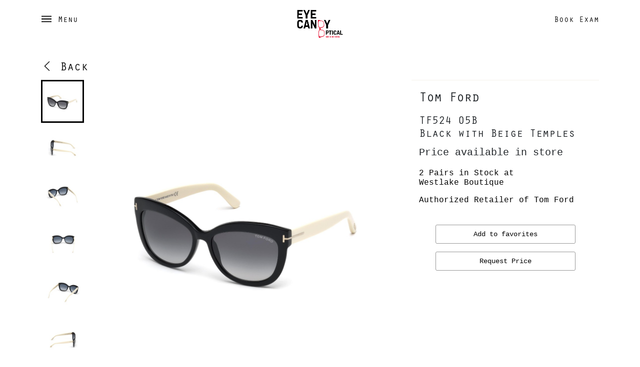

--- FILE ---
content_type: text/html; charset=UTF-8
request_url: https://eye-candy-optical.com/3257-tom-ford-tf524-05b
body_size: 9888
content:
<!doctype html>
<html lang="en" prefix="og: http://ogp.me/ns#">
  <head>
  	
	<script>
	/*  window.addEventListener('contextmenu', function (e) { 
		  e.preventDefault(); 
		}, false);*/ 
	</script>
    
    <meta charset="UTF-8">
    <meta name="viewport" content="width=device-width, initial-scale=1">
    <meta name="theme-color" content="#000000">
    
    	<meta property="og:title" content="Tom Ford TF524 Black with Beige Temples (05B) Acetate" />
    
    
    	<meta property="og:image" content="https://www.eye-candy-optical.com/frame-images/2000/40038.jpg?1650125828913" />
    
    
    <link rel="canonical" href="/3257-tom-ford-tf524-05b" >
    
    <meta property="og:url" content="/3257-tom-ford-tf524-05b" />
    <meta property="og:locale" content="en_US" />
    <meta property="og:type" content="website" />
    <meta property="og:site_name" content="Eye Candy Optical"/>
    
    
    <link rel="preconnect" href="https://ajax.googleapis.com/">
    <link rel="icon" href="/favicon.png" type="image/x-icon">
    

<script>(function(w,d,s,l,i){w[l]=w[l]||[];w[l].push({'gtm.start':
new Date().getTime(),event:'gtm.js'});var f=d.getElementsByTagName(s)[0],
j=d.createElement(s),dl=l!='dataLayer'?'&l='+l:'';j.async=true;j.src=
'https://www.googletagmanager.com/gtm.js?id='+i+dl;f.parentNode.insertBefore(j,f);
})(window,document,'script','dataLayer','GTM-P9PM8PS');</script>







    
    
    
    	<link rel="preload" href="/WebObjects/artstore.woa/Contents/WebServerResources/site/fonts/Orator.woff" as="font" type="font/woff"/>
    	<link rel="stylesheet" type="text/css" href="/WebObjects/artstore.woa/Contents/WebServerResources/site/base.css?38"></link>
    	<script type="text/javascript" src="/WebObjects/artstore.woa/Contents/WebServerResources/site/base.js?38"></script>
    
    <link rel="stylesheet" type="text/css" href="/WebObjects/artstore.woa/Contents/WebServerResources/site/css/components.css?38"/>

    <title>Tom Ford Eyewear - TF524 05B | Eye Candy Optical</title>
  </head>
  <body class=" ">
  	

<noscript><iframe src="https://www.googletagmanager.com/ns.html?id=GTM-P9PM8PS"
height="0" width="0" style="display:none;visibility:hidden"></iframe></noscript>



  	<script>
  		var applicationURL = '216-231-5515/WebObjects/sugarspecs.woa/2';
  		var minYear = 1906;
		var maxYear = 2026;
		jQuery(function() {
			jQuery('.phone-masked').inputmask("(999) 999-9999");
			jQuery('.date-masked').inputmask(
				{
					alias: "mm/dd/yyyy", 
					yearrange: { 'minyear': minYear, 'maxyear': maxYear }
				} 
			);				
		});
  	</script>
	
	<div class="topbar">
	<div class="container-md">
		
		 <div class="navbar-header" style="position:relative;">
		  <button class="button button-menu-open" type="button">
		        <svg width="22px" height="22px" viewBox="0 0 22 22" class="icon menu-icon">
				    <g stroke="none" stroke-width="1" fill="none" fill-rule="evenodd">
			            <line x1="21" y1="5" x2="1" y2="5" stroke="#000000" stroke-width="2" stroke-linecap="square"></line>
			            <line x1="21" y1="11" x2="1" y2="11" stroke="#000000" stroke-width="2" stroke-linecap="square"></line>
			            <line x1="21" y1="17" x2="1" y2="17" stroke="#000000" stroke-width="2" stroke-linecap="square"></line>
				    </g>
				</svg>
	          <span>Menu</span>
		  </button>
		  <div class="navbar-brand">
		  	<a href="https://www.eye-candy-optical.com"><img alt="Home Page Eye Candy Optical" src="/WebObjects/artstore.woa/Contents/WebServerResources/site/images/eco-logo-2x.png?38" width="350" height="215" /></a>
		  </div>
		  <div style="position:absolute; right:0px; top:30px;">
		  	<a class="link" href="/exams">Book Exam</a>
		  	 
		  </div>
		  
		</div>
	</div>
</div>
  <script>
   	jQuery(function() {
   		jQuery('.button-menu-open').on('click', function() {
   			jQuery('body').addClass('menu-open');
   			setTimeout(function() {
   				jQuery('.menu').css({  'transform': 'translate3d(0,0,0)', '-webkit-transform':'translate3d(0,0,0)'});
   				jQuery('.overlay').css({ opacity: 1});
   			}, 1);
   			return false;
   		});
   		jQuery('body').on('click', function() {
   		 	if (jQuery('body').hasClass('menu-open')) {
   		 		jQuery('.menu').attr('style', '');
   		 		jQuery('.overlay').css({ opacity: 0});
	   		 	setTimeout(function() {
	   				jQuery('body').removeClass('menu-open');
	   			}, 500);
   		 	}
   		});
   	});
   </script>
	<style>
		.two-columns-container {
		    width: 100%;
		    padding: 0;
		    display: -ms-flexbox;
		    display: flex;
		    -ms-flex-wrap: wrap;
		    flex-wrap: wrap;
		    -ms-flex-align: start;
		    align-items: flex-start;
		    -ms-flex-direction: column-reverse;
		    flex-direction: column-reverse;
		}
		
		.two-columns-container .right-column {
		    position: relative;
		    -ms-flex: 0 0 auto;
		    flex: 0 0 auto;
		    display: -ms-flexbox;
		    display: flex;
		    -ms-flex-item-align: stretch;
		    align-self: stretch;
		    max-width: 100vw;
		}
		.two-columns-container .left-column {
		    display: -ms-flexbox;
		    display: flex;
		    -ms-flex-align: stretch;
		    align-items: stretch;
		    -ms-flex-direction: column;
		    flex-direction: column;
		    width: 100%;
		}
		.product-content .product-image  {
		    margin-bottom: 40px;
		}
		 
		.product-image-wrapper {
		    display: -ms-flexbox;
		    display: flex;
		    width: 100%;
		}
		.product-image-gallery {
		    -ms-flex: 0 0 auto;
		    flex: 0 0 auto;
		    
		    display: none;
    		margin-right: 30px;
		}
		
		.product-description {
			line-height: 1.7;
			font-family: 'Courier New';
			color: #000;
			padding: 0 15px;
		}
		
		
		@media (min-width: 1024px) {
			.product-image-container {
			    max-width: 60vh;
			}
		}
		.product-image-container {
		    -ms-flex: 1 1 100%;
		    flex: 1 1 100%;
		    margin: 0 auto;
		    position: relative;
		}
		.product-info {
		    padding-bottom: 15px;
		    width:100%;
		}
		
		.product-info .product-info-inner {
		    background-color: white;
		}
		.product-header {
		    padding: 0 15px 15px;
		    border-top: 1px solid #f6f1eb;
		}
		.product-header .product-title {
			font-size: 1.5384615385rem;
			line-height: 2.2rem;
			min-height: 2.1538461538rem;
			word-wrap: break-word;
			letter-spacing: -1px;
		}
		
		.product-header .product-title-container {
		    font-family: "Orator_Regular",calibri,serif;
		    font-weight: 400;
		    margin: 0;
		    padding: 0;
		}
		.image-tab {
		    display: block;
		    height: 100%;
		    width: 100%;
		}
	 	.item-product-image { width:80px;}
	 	.product-image-list { margin-bottom:0px;}
	 	.product-image-list>li { margin-bottom:24px; }
	 	.product-header .product-price {
			font-size: 1.2307692308rem;
			font-family: "Courier New",monospace;
			font-weight: 400;
		}
	 	@media (min-width: 820px) {
	 			
			.product-description {
				padding: 0 0px;
			}
		
			.two-columns-container {
			    -ms-flex-direction: row;
			    flex-direction: row;
			    -ms-flex-align: stretch;
			    align-items: stretch;
			}
			.two-columns-container .right-column {
			    max-width: 375px;
			    -ms-flex: 0 0 375px;
			    flex: 0 0 375px;
			    -ms-flex-order: 1;
			    order: 1;
			}
			.two-columns-container .left-column {
			    width: 80%;
			    max-width: calc(100% - 375px);
			    -ms-flex-order: 0;
			    order: 0;
			    -ms-flex: 1 1 375px;
			    flex: 1 1 375px;
			 }
			 .product-content {
			    padding-right: 15px;
			}
			
			.product-content  .product-image  {
			    display: block;
			}
			.product-image-container {
			    max-width: 100%;
			}
			.product-info {
			    width: 375px;
			    -ms-flex: 0 0 375px;
			    flex: 0 0 375px;
			    -ms-flex-item-align: start;
			    align-self: flex-start;
			    padding-bottom: 0;
			}
			.product-header {
			    padding: 15px;
			    background-color: white;
			}
			.product-header .product-title {
				font-size: 1.6923076923rem;
			}
			.product-image-gallery {
		    	display: block;
		    }
		    .product-image-wrapper {
		    	padding-right: 15px;
		    }
		}
	
	/*	.accent-button {
			text-align: center;
			font-size: 16px;
			font-weight:bold;
			letter-spacing: 0.72px;
			padding:16px;
			background-color: #444;
			border-radius: 7px;
			text-decoration:none;
			color: white;
			font-family: "Courier New",monospace;
		}
		.accent-button:hover {
			color:white;
		}*/
		.product-button-container { width:100%; max-width:280px; margin:0 auto; position:relative; }
		
		.product-available-container { line-height:1.2; margin-top:20px; font-family: 'Courier New'; color:#000; }
		.product-available-container .available-location { /*margin-bottom:20px;*/ }
		
		
		.outline-accent-button { display:block; padding:11px; font-size:14px; line-height:1; text-align:center; font-family: 'Courier New'; border:1px solid #999; border-radius:3px; text-decoration:none; color:#000; }
		.outline-accent-button:hover { color:#000; }
		.accent-button { display:block; padding:12px; font-size:14px; line-height:1; text-align:center; font-family: 'Courier New'; text-decoration:none; color:#000; }
		.accent-button:hover { color:#000; }
		.product-color { font-size:1.4rem; }
	</style>
	
	<div class="container-lg pt-4">
		<div class="mb-3"><a class="link back-link" href="/tom-ford/#modelColorLens3257"><i class="bi bi-chevron-left"></i> Back</a><br/></div>
		<script type="application/ld+json">
	{"itemListElement":[{"item":"https://www.eye-candy-optical.com/tom-ford","@type":"ListItem","name":"Tom Ford","position":1}],"@type":"BreadcrumbList","@context":"http://schema.org"}
</script>
	<div class="two-columns-container">
		<div class="right-column">
			<div class="product-info">
			<script type="application/ld+json">
				{"offers":{"priceCurrency":"USD","offerCount":"2","lowPrice":569,"@type":"AggregateOffer","highPrice":619,"availability":"https://schema.org/InStoreOnly","url":"https://www.eye-candy-optical.com/3257-tom-ford-tf524-05b","itemCondition":"https://schema.org/NewCondition"},"image":["https://www.eye-candy-optical.com/frame-images/2000/40039.jpg?1650125828913","https://www.eye-candy-optical.com/frame-images/2000/40041.jpg?1650125829582","https://www.eye-candy-optical.com/frame-images/2000/40044.jpg?1650125830285","https://www.eye-candy-optical.com/frame-images/2000/40047.jpg?1650125830965","https://www.eye-candy-optical.com/frame-images/2000/40050.jpg?1650125831628","https://www.eye-candy-optical.com/frame-images/2000/40054.jpg?1650125832302","https://www.eye-candy-optical.com/frame-images/2000/40056.jpg?1650125832908","https://www.eye-candy-optical.com/frame-images/2000/40060.jpg?1650125833525"],"@type":"Product","name":"TF524 05B","@context":"http://schema.org","brand":{"@type":"Brand","name":"Tom Ford"}}
			</script>
				<div class="product-info-inner">
					<div class="product-header">
						<h1 class="product-title-container">
							<p class="product-title">
								Tom Ford <br/>
							</p>
							<p class="product-color">
								TF524 05B<br/>
								Black with Beige Temples
							</p>
							<p class="product-price m-0">
								
									
									
										Price available in store
									
									
								
							</p>	
						</h1>
						 
							<div class="product-available-container">
							
								 <div class="available-location mb-3">
								    2&nbsp;Pairs in Stock  at <br/>Westlake Boutique
								 </div>
							
								<div class="mb-4">Authorized Retailer of Tom Ford</div>
							</div>
							
						
					</div>
					<div class="mb-5">
						
						<div class="product-button-container pb-3">
							
							
								<a rel="nofollow" class="outline-accent-button" href="/sugarspecs/2/wo/0s6acnax5Y29ACneKQwdM0/0.0.41.23.3.1">Add to favorites</a>
							
						
						</div>
						
						<div class="product-button-container pb-5">
							
								
									<a rel="nofollow" href="#" data-modelColorLensID="3257" class="outline-accent-button request-price">Request Price</a>
								
							
						</div>
					</div>
				</div>
			</div>
		</div>
		<div class="left-column"> 
			<div class="product-content"> 
				<div class="product-image"> 
					<div class="product-image-wrapper">
						<div class="product-image-gallery">
							
							 <div id ="thumbnail-slider" class="splide">
								  <div class="splide__track">
										<ul class="splide__list">
											
												<li class="splide__slide">
													

	<img class="image-fluid item-product-image" src="https://www.eye-candy-optical.com/frame-images/2000/40039.jpg?1650125828913" />

												</li>	
											
												<li class="splide__slide">
													

	<img class="image-fluid item-product-image" src="https://www.eye-candy-optical.com/frame-images/2000/40041.jpg?1650125829582" />

												</li>	
											
												<li class="splide__slide">
													

	<img class="image-fluid item-product-image" src="https://www.eye-candy-optical.com/frame-images/2000/40044.jpg?1650125830285" />

												</li>	
											
												<li class="splide__slide">
													

	<img class="image-fluid item-product-image" src="https://www.eye-candy-optical.com/frame-images/2000/40047.jpg?1650125830965" />

												</li>	
											
												<li class="splide__slide">
													

	<img class="image-fluid item-product-image" src="https://www.eye-candy-optical.com/frame-images/2000/40050.jpg?1650125831628" />

												</li>	
											
												<li class="splide__slide">
													

	<img class="image-fluid item-product-image" src="https://www.eye-candy-optical.com/frame-images/2000/40054.jpg?1650125832302" />

												</li>	
											
												<li class="splide__slide">
													

	<img class="image-fluid item-product-image" src="https://www.eye-candy-optical.com/frame-images/2000/40056.jpg?1650125832908" />

												</li>	
											
												<li class="splide__slide">
													

	<img class="image-fluid item-product-image" src="https://www.eye-candy-optical.com/frame-images/2000/40060.jpg?1650125833525" />

												</li>	
											
										</ul>
								  </div>
							</div>
						</div>
						<div class="product-image-container">
								<div id ="main-slider" class="splide">
								  <div class="splide__track">
										<ul class="splide__list">
											
												<li class="splide__slide">
													

	<img alt="Tom Ford - TF524 05B Black with Beige Temples" class="img-fluid" src="https://www.eye-candy-optical.com/frame-images/2000/40038.jpg?1650125828913" />

												</li>	
											
												<li class="splide__slide">
													

	<img alt="Tom Ford - TF524 05B Black with Beige Temples" class="img-fluid" src="https://www.eye-candy-optical.com/frame-images/2000/40042.jpg?1650125829582" />

												</li>	
											
												<li class="splide__slide">
													

	<img alt="Tom Ford - TF524 05B Black with Beige Temples" class="img-fluid" src="https://www.eye-candy-optical.com/frame-images/2000/40045.jpg?1650125830285" />

												</li>	
											
												<li class="splide__slide">
													

	<img alt="Tom Ford - TF524 05B Black with Beige Temples" class="img-fluid" src="https://www.eye-candy-optical.com/frame-images/2000/40048.jpg?1650125830965" />

												</li>	
											
												<li class="splide__slide">
													

	<img alt="Tom Ford - TF524 05B Black with Beige Temples" class="img-fluid" src="https://www.eye-candy-optical.com/frame-images/2000/40051.jpg?1650125831628" />

												</li>	
											
												<li class="splide__slide">
													

	<img alt="Tom Ford - TF524 05B Black with Beige Temples" class="img-fluid" src="https://www.eye-candy-optical.com/frame-images/2000/40053.jpg?1650125832302" />

												</li>	
											
												<li class="splide__slide">
													

	<img alt="Tom Ford - TF524 05B Black with Beige Temples" class="img-fluid" src="https://www.eye-candy-optical.com/frame-images/2000/40057.jpg?1650125832908" />

												</li>	
											
												<li class="splide__slide">
													

	<img alt="Tom Ford - TF524 05B Black with Beige Temples" class="img-fluid" src="https://www.eye-candy-optical.com/frame-images/2000/40059.jpg?1650125833525" />

												</li>	
											
										</ul>
								  </div>
							</div>
						</div>
						
					</div>
					<p class="product-description">Allstair</p>
				</div>
			</div>
		</div>
	</div>
	
 	
		<h4>Other Colors</h4>
		<ul class="grid-list list-unstyled">
			
				<li class="grid-list-item">
					<div class="product-item">
						<a class="product-item-link" href="/4874-tom-ford-tf524-01b">
							<div class="square">
  								<div class="content">
  									

	<img alt="Tom Ford - TF524 01B Black" class="img-fluid mb-2 product-image2" src="https://www.eye-candy-optical.com/frame-images/2000/40062.jpg?1650125841080" />

  								</div>
  							</div>
  							<div class="product-item-title">TF524 <br/>01B Black</div>
						</a>
					</div>
				</li>
			
				<li class="grid-list-item">
					<div class="product-item">
						<a class="product-item-link" href="/6969-tom-ford-tf524-54h">
							<div class="square">
  								<div class="content">
  									

	<img alt="Tom Ford - TF524 54H Tortoise" class="img-fluid mb-2 product-image2" src="https://www.eye-candy-optical.com/frame-images/2000/40086.jpg?1650125853419" />

  								</div>
  							</div>
  							<div class="product-item-title">TF524 <br/>54H Tortoise</div>
						</a>
					</div>
				</li>
			
		</ul>
	
	 
	
	</div>
<script>
	   var main = new Splide( '#main-slider', {
			type       : 'fade',
			heightRatio: 1,
			pagination : false,
		  	arrows     : false,
		  	cover      : true
		});
		var thumbnails = new Splide( '#thumbnail-slider', {
			  rewind          : true,
			  height: "100%",
			  heightRatio:1,
			  isNavigation    : true,
			  gap             : 10,
			  focus           : 'center',
			  pagination      : false,
			  direction: 'ttb',
			  arrows     : false,
			  dragMinThreshold: {
			    mouse: 4,
			    touch: 10,
			  }
		});
			
		main.sync( thumbnails );
		main.mount();
		thumbnails.mount();
		jQuery('.request-price').click(function() {
			var modelColorLensID = jQuery('.request-price').data('modelcolorlensid');
			openRequestPriceWindow(modelColorLensID);
		});
	</script>
	
		   <div class="overlay"></div>
		   
		   <div class="menu-scroll-wrap">
		   		<div class="menu"> 
		   			<div class="menu-content">
		   				<div class="menu-list-wrapper">
						    <ul class="menu-list">
						      <li class="pt-0">
						      	<div class="menu-header">
				   					<button class="button button-menu-close">
									<svg width="22px" height="22px" viewBox="0 0 22 22" class="icon cross-icon">
									    <g stroke="none" stroke-width="1" fill="none" fill-rule="evenodd">
									         <line x1="18.193398" y1="17.9465837" x2="3.806602" y2="4.0534163" stroke="#000000" stroke-width="2" stroke-linecap="round"></line>
									         <line x1="3.92893219" y1="18.0710678" x2="18.0710678" y2="3.92893219" stroke="#000000" stroke-width="2" stroke-linecap="round"></line>
									    </g>
									</svg>
				   					<span>Menu</span>
				   					</button>
				   				</div>
						      </li>
						      <li><a class="no-text-decoration" href="/brands">Brands</a></li>
						      
						      	<li><a class="no-text-decoration" href="/eyeglasses-beachwood-oh">Beachwood Boutique</a></li>
						      
						      	<li><a class="no-text-decoration" href="/eyeglasses-westlake-oh">Westlake Boutique</a></li>
						      
						      <li><a class="no-text-decoration" href="/doctors">Meet Our Doctors</a></li>
						      <li><a class="no-text-decoration" href="/exams">Eye Exams</a></li>
						      <li><a class="no-text-decoration" href="/vision_insurance">Vision Insurances</a></li>
						      <li><a class="no-text-decoration" href="/prescription_lenses">Prescription Lenses</a></li> 
						      <li class="divider"></li>
						      <li><a class="no-text-decoration" href="/our_story">Our Story</a></li> 
						    </ul>
						 </div>
				    </div>
			   </div>
		   </div>

			<div class="container-sm">
			<div class="footer">
				<div class="row location">
					
						<div class="col-sm text-center footer-store">
							<div class="footer-store-name">Eye Candy Optical Beachwood</div>
							<div class="content">
								<address>
									<a href="https://maps.apple.com/?ll=41.45131806708491,-81.48579467258286&q=Eye+Candy+Optical+in+Pinecrest">
										400 Park Avenue Unit 192<br/>
										Beachwood OH 44122
									</a>
								</address>
								<div class="footer-phone">
									<a class="link" href="tel:+12166001615">Call (216) 600-1615</a>
								</div>
								<div class="footer-email">
									<a class="link text-decoration-none" href="mailto:info@eye-candy-optical.com">Send us an email</a>
								</div>
							</div>
						</div>
					
						<div class="col-sm text-center footer-store">
							<div class="footer-store-name">Eye Candy Optical Westlake</div>
							<div class="content">
								<address>
									<a href="https://maps.apple.com/?ll=41.46231428072586,-81.95596760141835&q=Eye+Candy+Optical+in+Promenade">
										30311 Detroit Road<br/>
										Westlake OH 44145
									</a>
								</address>
								<div class="footer-phone">
									<a class="link" href="tel:+14402509191">Call (440) 250-9191</a>
								</div>
								<div class="footer-email">
									<a class="link text-decoration-none" href="mailto:info@eye-candy-optical.com">Send us an email</a>
								</div>
							</div>
						</div>
					
				</div>
				<div class="footer-subscribe">
					<div class="footer-subscribe-title"> LET’S KEEP THE CONVERSATION GOING</div>
					<div class="footer-subscribe-description">Receive our newsletter and discover our stories, collections, and surprises.</div>
					<div class="footer-subscribe-button-container">
						<a href="#" class="footer-subscribe-button open-subscribe-button no-text-decoration">Subscribe</a>
					</div>
				</div>
					
				<div class="footer-end">
					<div class="row">
						<div class="col-sm">
							<span class="copyright">(C) Eye Candy Optical 2026. All rights reserved.</span>
						</div>
						<div class="col-sm">
						
							<ul class="list-unstyled list-inline social-networks">
								<li class="list-inline-item">
									<a href="https://www.facebook.com/EyeCandyOpticalCle">
										<svg width="10px" height="20px" viewBox="0 0 10 20" version="1.1" xmlns="http://www.w3.org/2000/svg" xmlns:xlink="http://www.w3.org/1999/xlink">
										    <g id="facebook" stroke="none" stroke-width="1" fill="none" fill-rule="evenodd">
										        <g fill="#666666" fill-rule="nonzero">
										            <path d="M2.5,6.66666667 L0,6.66666667 L0,10 L2.5,10 L2.5,20 L6.66666667,20 L6.66666667,10 L9.70166667,10 L10,6.66666667 L6.66666667,6.66666667 L6.66666667,5.2775 C6.66666667,4.48166667 6.82666667,4.16666667 7.59583333,4.16666667 L10,4.16666667 L10,0 L6.82666667,0 C3.83,0 2.5,1.31916667 2.5,3.84583333 L2.5,6.66666667 Z" id="Path"></path>
										        </g>
										    </g>
										</svg>	
									</a>
								</li>
								<li class="list-inline-item">
									<a href="https://www.instagram.com/eyecandycle/?hl=en">
										<svg width="20px" height="20px" viewBox="0 0 20 20" version="1.1" xmlns="http://www.w3.org/2000/svg" xmlns:xlink="http://www.w3.org/1999/xlink">
										    <g id="instagram" stroke="none" stroke-width="1" fill="none" fill-rule="evenodd">
										        <g fill="#666666" fill-rule="nonzero">
										            <path d="M10,1.8025 C12.67,1.8025 12.9866667,1.8125 14.0416667,1.86083333 C16.7516667,1.98416667 18.0175,3.27 18.1408333,5.96 C18.1891667,7.01416667 18.1983333,7.33083333 18.1983333,10.0008333 C18.1983333,12.6716667 18.1883333,12.9875 18.1408333,14.0416667 C18.0166667,16.7291667 16.7541667,18.0175 14.0416667,18.1408333 C12.9866667,18.1891667 12.6716667,18.1991667 10,18.1991667 C7.33,18.1991667 7.01333333,18.1891667 5.95916667,18.1408333 C3.2425,18.0166667 1.98333333,16.725 1.86,14.0408333 C1.81166667,12.9866667 1.80166667,12.6708333 1.80166667,10 C1.80166667,7.33 1.8125,7.01416667 1.86,5.95916667 C1.98416667,3.27 3.24666667,1.98333333 5.95916667,1.86 C7.01416667,1.8125 7.33,1.8025 10,1.8025 L10,1.8025 Z M10,-4.04768811e-16 C7.28416667,-4.04768811e-16 6.94416667,0.0116666667 5.8775,0.06 C2.24583333,0.226666667 0.2275,2.24166667 0.0608333333,5.87666667 C0.0116666667,6.94416667 -4.04768811e-16,7.28416667 -4.04768811e-16,10 C-4.04768811e-16,12.7158333 0.0116666667,13.0566667 0.06,14.1233333 C0.226666667,17.755 2.24166667,19.7733333 5.87666667,19.94 C6.94416667,19.9883333 7.28416667,20 10,20 C12.7158333,20 13.0566667,19.9883333 14.1233333,19.94 C17.7516667,19.7733333 19.775,17.7583333 19.9391667,14.1233333 C19.9883333,13.0566667 20,12.7158333 20,10 C20,7.28416667 19.9883333,6.94416667 19.94,5.8775 C19.7766667,2.24916667 17.7591667,0.2275 14.1241667,0.0608333333 C13.0566667,0.0116666667 12.7158333,-4.04768811e-16 10,-4.04768811e-16 Z M10,4.865 C7.16416667,4.865 4.865,7.16416667 4.865,10 C4.865,12.8358333 7.16416667,15.1358333 10,15.1358333 C12.8358333,15.1358333 15.135,12.8366667 15.135,10 C15.135,7.16416667 12.8358333,4.865 10,4.865 Z M10,13.3333333 C8.15916667,13.3333333 6.66666667,11.8416667 6.66666667,10 C6.66666667,8.15916667 8.15916667,6.66666667 10,6.66666667 C11.8408333,6.66666667 13.3333333,8.15916667 13.3333333,10 C13.3333333,11.8416667 11.8408333,13.3333333 10,13.3333333 Z M15.3383333,3.4625 C14.675,3.4625 14.1375,4 14.1375,4.6625 C14.1375,5.325 14.675,5.8625 15.3383333,5.8625 C16.0008333,5.8625 16.5375,5.325 16.5375,4.6625 C16.5375,4 16.0008333,3.4625 15.3383333,3.4625 Z"></path>
										        </g>
										    </g>
										</svg>
									</a>
								</li>
								<li class="list-inline-item">
									<a href="https://youtube.com/channel/UCG1oB57p7M67B1gCq2BPxZQ">
										<svg width="17px" height="20px" viewBox="0 0 17 20" version="1.1" xmlns="http://www.w3.org/2000/svg" xmlns:xlink="http://www.w3.org/1999/xlink">
										    <g id="youtube" stroke="none" stroke-width="1" fill="none" fill-rule="evenodd">
										        <g  fill="#666666" fill-rule="nonzero">
										            <path d="M2.21,0 L3.41,0 L4.23333333,3.085 L4.99666667,0 L6.20833333,0 L4.82083333,4.5875 L4.82083333,7.71833333 L3.62833333,7.71833333 L3.62833333,4.5875 L2.21,0 Z M7.705,1.9775 C6.7725,1.9775 6.15416667,2.59416667 6.15416667,3.50666667 L6.15416667,6.2975 C6.15416667,7.30083333 6.67833333,7.82333333 7.705,7.82333333 C8.55666667,7.82333333 9.22666667,7.25416667 9.22666667,6.2975 L9.22666667,3.50666667 C9.22666667,2.61583333 8.5625,1.9775 7.705,1.9775 Z M8.1475,6.25 C8.1475,6.56 7.98916667,6.78833333 7.70416667,6.78833333 C7.41166667,6.78833333 7.2425,6.54916667 7.2425,6.25 L7.2425,3.60083333 C7.2425,3.28916667 7.38583333,3.05833333 7.68333333,3.05833333 C8.00833333,3.05833333 8.1475,3.2825 8.1475,3.60083333 L8.1475,6.25 L8.1475,6.25 Z M12.0883333,2.025 L12.0883333,6.34666667 C11.9591667,6.50833333 11.6716667,6.77333333 11.4658333,6.77333333 C11.24,6.77333333 11.1841667,6.61833333 11.1841667,6.39 L11.1841667,2.025 L10.1258333,2.025 L10.1258333,6.78333333 C10.1258333,7.34583333 10.2975,7.8 10.865,7.8 C11.185,7.8 11.63,7.63333333 12.0883333,7.08916667 L12.0883333,7.7175 L13.1466667,7.7175 L13.1466667,2.025 L12.0883333,2.025 Z M13.9241667,13.5733333 C13.5508333,13.5733333 13.4733333,13.8358333 13.4733333,14.2091667 L13.4733333,14.7583333 L14.3641733,14.7583333 L14.3641733,14.2083333 C14.365,13.8416667 14.2875,13.5733333 13.9241667,13.5733333 Z M10.005,13.6066667 C9.935,13.6425 9.86583333,13.6975 9.79666667,13.7716667 L9.79666667,17.1508333 C9.87916667,17.2391667 9.95833333,17.3025 10.0358333,17.3416667 C10.2,17.425 10.44,17.4308333 10.5516667,17.2858333 C10.61,17.2091667 10.6391667,17.085 10.6391667,16.9116667 L10.6391667,14.1125 C10.6391667,13.9291667 10.6033333,13.7908333 10.5316667,13.6958333 C10.4091667,13.535 10.1816667,13.5175 10.005,13.6066667 L10.005,13.6066667 Z M14.0275,9.2775 C11.8575,9.13 4.80583333,9.13 2.63916667,9.2775 C0.294166667,9.4375 0.0175,10.8541667 -1.48029737e-15,14.5833333 C0.0175,18.3058333 0.291666667,19.7291667 2.63916667,19.8891667 C4.80583333,20.0366667 11.8575,20.0366667 14.0275,19.8891667 C16.3725,19.7291667 16.6491667,18.3116667 16.6666667,14.5833333 C16.6491667,10.8608333 16.375,9.4375 14.0275,9.2775 Z M3.7575,18.1825 L2.62166667,18.1825 L2.62166667,11.8991667 L1.44666667,11.8991667 L1.44666667,10.8325 L4.93166667,10.8325 L4.93166667,11.8991667 L3.75666667,11.8991667 L3.75666667,18.1825 L3.7575,18.1825 Z M7.79583333,18.1825 L6.7875,18.1825 L6.7875,17.5841667 C6.60166667,17.805 6.40833333,17.9733333 6.2075,18.0883333 C5.66416667,18.4 4.91833333,18.3925 4.91833333,17.2925 L4.91833333,12.7608333 L5.92583333,12.7608333 L5.92583333,16.9175 C5.92583333,17.1358333 5.97833333,17.2825 6.19416667,17.2825 C6.39083333,17.2825 6.66416667,17.03 6.78666667,16.8766667 L6.78666667,12.7608333 L7.795,12.7608333 L7.795,18.1825 L7.79583333,18.1825 Z M11.6766667,17.0591667 C11.6766667,17.73 11.4258333,18.2516667 10.755,18.2516667 C10.3858333,18.2516667 10.0783333,18.1166667 9.7975,17.7658333 L9.7975,18.1825 L8.78,18.1825 L8.78,10.8325 L9.7975,10.8325 L9.7975,13.1991667 C10.025,12.9216667 10.3341667,12.6925 10.6941667,12.6925 C11.4325,12.6925 11.6775,13.3166667 11.6775,14.0516667 L11.6775,17.0591667 L11.6766667,17.0591667 Z M15.4025,15.5991667 L13.4741667,15.5991667 L13.4741667,16.6225 C13.4741667,17.0291667 13.5091667,17.3808333 13.9141667,17.3808333 C14.34,17.3808333 14.365,17.0941667 14.365,16.6225 L14.365,16.2458333 L15.4025,16.2458333 L15.4025,16.6533333 C15.4025,17.6975 14.9541667,18.3308333 13.8916667,18.3308333 C12.9291667,18.3308333 12.4366667,17.6291667 12.4366667,16.6533333 L12.4366667,14.2191667 C12.4366667,13.2783333 13.0583333,12.6241667 13.9675,12.6241667 C14.935,12.6241667 15.4016667,13.2391667 15.4016667,14.2191667 L15.4016667,15.5991667 L15.4025,15.5991667 Z"></path>
										        </g>
										    </g>
										</svg>
									</a>
								</li>
							</ul>
						</div>
					</div>
				</div>
				<div class="text-center">
					 <img alt="Footer Logo" style="display:inline-block; width:92px; height:57px;" src="/WebObjects/artstore.woa/Contents/WebServerResources/site/images/eco-logo-2x.png?38" width="350" height="215" />
				</div>		
			</div>	
		</div>
 
		
		<div class="newsletter-scroll-wrap">
			<div class="newsletter">
		   		<div class="newsletter-content-wrapper">
	   				<div class="menu-header">
		   				<button class="button button-menu-close close-newsletter">
							<svg width="22px" height="22px" viewBox="0 0 22 22" class="icon cross-icon">
							    <g   stroke="none" stroke-width="1" fill="none" fill-rule="evenodd">
							         <line x1="18.193398" y1="17.9465837" x2="3.806602" y2="4.0534163" stroke="#000000" stroke-width="2" stroke-linecap="round"></line>
							         <line x1="3.92893219" y1="18.0710678" x2="18.0710678" y2="3.92893219" stroke="#000000" stroke-width="2" stroke-linecap="round"></line>
							    </g>
							</svg>
		   					<span>Newsletter</span>
	   					</button>
	   				</div>
		   			
		   			<div class="newsletter-content-container">
		   				<div class="email-form">
		   					<label for="subscribe-email">Email</label>
		   					<input id ="subscribe-email" class=" form-control" type="email" pattern=".+@.+\..+" size="60" maxlength="128" />
		   					<a href="#" class="footer-subscribe-button send-subscribe-button no-text-decoration">Subscribe</a>
		   					<div class="subscribe-policy">
		   						By subscribing to our newsletter, you agree to receive information by email concerning offers, services, products or events from Eye Candy Optical LLC in accordance with the Privacy Policy.
You can unsubscribe at any time via the “Unsubscribe” link at the bottom of each of our email marketing communications.
		   					</div>
		   					<div class="footer-subscribe-button processing-button">
			   					<div class="spinner-border text-light" role="status">
								  <span class="visually-hidden">Loading...</span>
								</div>
							</div>
		   				</div>
		   				<div class="subscription-result tetx-center">
		   					<div class="result-text">We thank you for your <br/>subscription!</div>
		   					<div class="close-subscribe-result">Close</div>
		   				</div>
		   			</div>
	   			</div>
	   		</div>
	   	</div>
	</div>
		
		 <script>
			 var closeNewletter = function() {
			 	if (jQuery('body').hasClass('newsletter-open')) {
	   		 		jQuery('.newsletter').attr('style', '');
	   		 		jQuery('.overlay').css({ opacity: 0});
		   		 	setTimeout(function() {
		   				jQuery('body').removeClass('newsletter-open');
		   				jQuery('.newsletter').removeClass('show-result');
		   				jQuery('.newsletter').removeClass('subscription-completed');
		   				jQuery('.newsletter').removeClass('processing');
		   			}, 500);
		   			jQuery('#subscribe-email').val('');
	   		 	}
			 }
		 
			 var submitEmail = function(email) {
				var email = jQuery('#subscribe-email').val();
	   			if (email) {
	   				jQuery('.newsletter').addClass('processing');
	   				var url = window.location.protocol + '//' + window.location.host + '/' + applicationURL + '/wa/subscribe';
			   		jQuery.post(url, { email: email }, function(result) {
		                showResult();
	                }, "json");
	   			} else {
	   				alert("Email required");
	   			}
			 } 
			 var showResult = function() {
			 	jQuery('.newsletter').addClass('subscription-completed');
   				setTimeout(function() {
   					jQuery('.newsletter').addClass('show-result');
   				}, 1)
			 }
			 
		   	jQuery(function() {
		   		jQuery('.open-subscribe-button').on('click', function() {
		   			jQuery('body').addClass('newsletter-open');
		   			setTimeout(function() {
		   				jQuery('.newsletter').css({  'transform': 'translate3d(0,0,0)', '-webkit-transform':'translate3d(0,0,0)'});
		   				jQuery('.overlay').css({ opacity: 1 });
		   				jQuery('#subscribe-email').focus();
		   			}, 1);
		   			return false;
		   		});
		   		jQuery('.newsletter-scroll-wrap').on('click', function(event) {
		   			if (jQuery(event.target).hasClass('newsletter-scroll-wrap')) { 
		   				closeNewletter();
		   			}
		   		});
		   		
		   		jQuery('.close-newsletter').on('click', function(event) {
		   			closeNewletter();
		   			return false;
		   		});
		    
		   		jQuery('.send-subscribe-button').on('click', function() {
		   			submitEmail();
	   				return false;
		   		});
		   		
		   		jQuery('#subscribe-email').on('keypress', function(e) {
			        if (e.which == 13) {
						submitEmail();	
					}
				});
				jQuery('.close-subscribe-result').on('click', function() {
					closeNewletter();
		   			return false;
				});
			}); 
		   </script>

	
<style>
	.request-price-wrapper { position:fixed; top:0px; left:0px; right:0px; bottom:0px; background-color:rgba(150,150,150,0.8); z-index:100; display:block;  opacity:0;
		transition: opacity .2s ease-in-out;
		-moz-transition: opacity .2s ease-in-out;
		-webkit-transition: opacity .2s ease-in-out;
	}
	.request-price-wrapper.hide { display:none; }
	.request-price-wrapper label {  }
	.request-price-popup { border-radius: 5px; background-color:#F6F1EB; position:absolute; top:50%; left:50%; z-index:101;   width:auto; transform: translate(-50%, -90%); 
		box-shadow: 0 4px 14px rgba(0,0,0,.37);
		-moz-box-shadow: 0 4px 14px rgba(0,0,0,.37);
		-webkit-box-shadow: 0 4px 14px rgba(0,0,0,.37);
	}
	.request-price-popup a { text-decoration:none;}
	.request-price-wrapper.show { opacity:1;}
	.sending-container { display:none; }
	.sending .sending-container { display:block; }
	.sent-container { display:none; } 
	.sent .sent-container { display:block; } 
	.default-container { display:none;}
	.default .default-container { display:block; }
</style>

<div class="request-price-wrapper hide default">
	<div class="request-price-popup py-3 px-4">
		<div class="sending-container">Sending Request...</div>
		<div class="sent-container text-center">Request Sent <br/><a class="btn btn-ms btn-link cancel-request-price" href="#" >Close</a></div>
		<div class="default-container">
			<label class="pb-3 text-center text-nowrap">Enter your phone number <br/>to receive text message</label>
			<input class="form-control form-control-sm" autofocus="true" type="numeric" pattern="\d*"/>
			<div class="text-nowrap">
				<a class="btn btn-ms btn-link cancel-request-price" href="#" >Cancel</a>
				<a class="btn btn-ms btn-link request-price-button" href="#">Request Price</a>
			</div>
		</div>
	</div>
</div>
<script>
	jQuery('.request-price-popup input').keypress(function(e) {
         if (e.which == 13) {
			sendRequest();     
         }
	});
	var closeRequestPriceWindow = function() {
		jQuery('.request-price-wrapper').removeClass('show');
		setTimeout(function() {
			jQuery('.request-price-wrapper').addClass('hide');
			jQuery('.request-price-wrapper').removeClass('sent');
			jQuery('.request-price-wrapper').removeClass('sending');
			jQuery('.request-price-wrapper').addClass('default');
		}, 200);
	}
	var openRequestPriceWindow = function(modelColorLensID) {
		jQuery('.request-price-wrapper').removeClass('hide');
		jQuery('.request-price-wrapper').data('modelColorLensID', modelColorLensID);	
		setTimeout(function() {
			jQuery('.request-price-wrapper').addClass('show');
		}, 1);
	}
	
	var sendRequest = function() {
		var phoneNumber = jQuery('.request-price-popup input').val();
		var modelColorLensID = jQuery('.request-price-wrapper').data('modelColorLensID');
		jQuery('.request-price-wrapper').removeClass('default');
		jQuery('.request-price-wrapper').addClass('sending');
		if (phoneNumber) {
			jQuery.ajax({
			    url:  window.location.protocol + '//' + window.location.host + '/' + applicationURL + '/wa/requestPrice',
			    type: "POST", //Use "PUT" for HTTP PUT methods
			    dataType: 'json',   
			    data: {
			    	modelColorLensID : modelColorLensID, 
			    	phoneNumber: phoneNumber
			    }
			})
			.done (function(data, textStatus, jqXHR) { 
				if (data.success) {
			   		jQuery('.request-price-wrapper').removeClass('sending');
					jQuery('.request-price-wrapper').addClass('sent');
			    } else {
			    	alert(data.error);
			    }
			    setTimeout(function() {
					closeRequestPriceWindow();
				}, 5000);
			})
			.fail (function(jqXHR, textStatus, errorThrown) { 
			  alert("Error"); 
			    setTimeout(function() {
					closeRequestPriceWindow();
				}, 5000);
			}); 
		} else {
			alert('Enter valid phone number');
		}
	}
	jQuery('.request-price-wrapper').on('touchstart click', function(e) {
		if (jQuery(e.target).hasClass('request-price-wrapper')) {
			if (e.type == 'touchstart') {
	        	jQuery(this).off('click');
	        } else if (event.type == 'click') {
	        	jQuery(this).off('touchstart');
	        }
			closeRequestPriceWindow();
		}
	});
	
	jQuery('.cancel-request-price').click(function() {
		closeRequestPriceWindow();
	});
	
	jQuery('.request-price-button').click(function() {
		sendRequest();
	});
</script>

  </body>
</html>

--- FILE ---
content_type: text/css
request_url: https://eye-candy-optical.com/WebObjects/artstore.woa/Contents/WebServerResources/site/css/components.css?38
body_size: 895
content:
  .section-header {
      font-size: 22px;
      color: #000000;
      letter-spacing: 0.3px;
      margin-bottom: 20px;
    }
    
    .section-header-sm {
		font-size: 16px;
		color: #000000;
		letter-spacing: 0.22px;
		margin-bottom:18px;
    }
   /* Selection List Component */ 
    .radio-button-list { position:relative; } 
    
	.radio-button { margin-bottom: 25px;  }
	.radio-button input[type="radio"] { display: none; }
	.radio-button label {
		height: 100%;
		display: block;
		border: 1px solid #CACACA;
		border-radius: 10px;
		padding: 15px 20px;
		position: relative;
		cursor:pointer;
		font-size: 18px;
		color: #000000;
		letter-spacing: 0.22px;
	}
	.hairline .radio-button label {
		border: 0.5px solid #CACACA;
		padding: 15.5px 20.5px;
	}
	.radio-button input[type="radio"]:checked + label {
		border: 4px solid #258BCB;
		padding: 12px 17px;
	}
	.radio-button .item-description {
		font-size: 16px;
		color: #000000;
		letter-spacing: 0.2px;
		line-height: 1!important;
	}
	.radio-button .item-title {
		font-size: 21px;
		color: #000000;
		letter-spacing: 0.26px;
		margin-bottom:8px;
		line-height: 1!important;
	}
    
      .calendar-container-wrapper {
          margin:0 auto;
      }
      
      .time-slots .time-slots-content {
         display: flex;
         flex-wrap: wrap;
         flex-direction: row;
         margin-bottom: 36px;
         width: calc(100% + 20px);
         margin-left:-10px;
      }
      .time-slots .time-slot {
         font-size: 16px;
         color: #000000;
         margin-bottom:8px;
         line-height: 32px;
		 flex: 25%;
         flex-grow:0;
         text-align: center;
         cursor:pointer;
      }

      .time-slots .time-slot:nth-child(4n) {
          margin-right:0px;
       }
       
      .time-slots .time-slot.selected {
        background: #37A3D1;
        border: 3px solid #37A3D1;
        border-radius: 8px;
        color:white;
        line-height:27px;
      }
      
      .description-text {
        font-size: 16px;
        color: #000000;
        line-height:1.6;
      }
      
       
      
	.text-input {
		border: 1px solid #979797;
        border-radius: 10px;
        height:46px;
        line-height: 46px;
        font-size:16px;
        padding-left: 20px;
        padding-right: 20px;
        display: block;
        width:100%;
        appearance:none;
	}

	.blue-button  {
      	padding:0px;
        background: #258BCB;
        border: 1px solid #258BCB;
        border-radius: 10px;
        font-size:18px;
        color:white;
        height: 48px;
        line-height: 48px;
        width:100%;
	}

      .link-button { font-size:18px; color:#37A3D1; text-decoration: none; }
      .link-button:hover { color:#37A3D1;  }
      .navbar .container { font-size: 18px; font-weight: 400; }
      .navbar { border-bottom:1px solid #cacaca; }
      .hairline .navbar { border-bottom:0.5px solid #cacaca; } 